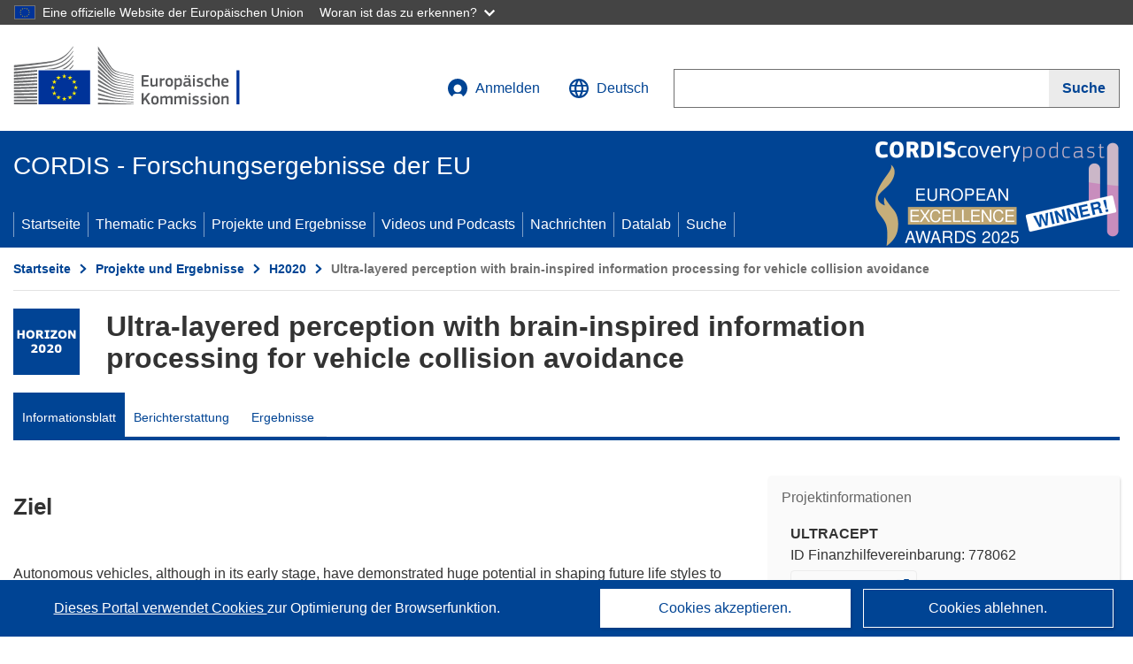

--- FILE ---
content_type: application/javascript; charset=UTF-8
request_url: https://cordis.europa.eu/datalab/visualisations/widget/api/renderWidget.php?action=run&pid=778062&target=WidgetPlaceHolder&displaymeta=off&fullscreen=on&css=%2Fdatalab%2Fvisualisations%2Fwidget%2Fcss%2FwidgetMapContrib.css&type=project-contrib-map&lv=en&rootUrl=https%3A%2F%2Fcordis.europa.eu%2Fdatalab%2Fvisualisations&apikey=340e55f9-f2df-496a-9e06-99d918abede7&callback=jQuery37107208192364402533_1769916266837&_=1769916266846
body_size: 9140
content:
jQuery37107208192364402533_1769916266837("<script>$(document).ready(function() {initMap(\"WidgetPlaceHolder\",false, true);showProjectContribOnMap('WidgetPlaceHolder','{\"contributors\":[{\"rcn\":\"1915776\",\"name\":\"UNIVERSITY OF LINCOLN\",\"type\":\"participant\",\"terminated\":\"false\",\"active\":\"true\",\"order\":\"19\",\"ecContribution\":\"765000\",\"netEcContribution\":\"657000\",\"totalCost\":\"990000\",\"street\":\"Brayford Pool\",\"postalCode\":\"LN6 7TS\",\"postBox\":\"\",\"city\":\"Lincoln\",\"countryCode\":\"UK\",\"latlon\":\"53.2272518475547,-0.547358071768933\",\"url\":\"https:\\\\\\\/\\\\\\\/www.lincoln.ac.uk\",\"activityType\":\"Higher or Secondary Education Establishments\"},{\"rcn\":\"1948992\",\"name\":\"UNIVERSITAET MUENSTER\",\"type\":\"participant\",\"terminated\":\"false\",\"active\":\"true\",\"order\":\"4\",\"ecContribution\":\"225000\",\"netEcContribution\":\"117000\",\"totalCost\":\"238500\",\"street\":\"SCHLOSSPLATZ  2\",\"postalCode\":\"48149\",\"postBox\":\"N\\\\\\\/A\",\"city\":\"Muenster\",\"countryCode\":\"DE\",\"latlon\":\"51.9635826,7.6135957\",\"url\":\"http:\\\\\\\/\\\\\\\/www.uni-muenster.de\",\"activityType\":\"Higher or Secondary Education Establishments\"},{\"rcn\":\"1949426\",\"name\":\"DINO ROBOTICS GMBH\",\"type\":\"participant\",\"terminated\":\"false\",\"active\":\"true\",\"order\":\"6\",\"ecContribution\":\"9000\",\"netEcContribution\":\"9000\",\"totalCost\":\"13500\",\"street\":\"GRESCHBACHSTRASSE 17\",\"postalCode\":\"76229\",\"postBox\":\"\",\"city\":\"Karlsruhe\",\"countryCode\":\"DE\",\"latlon\":\"49.456107900000006,8.498230772722007\",\"activityType\":\"Private for-profit entities (excluding Higher or Secondary Education Establishments)\"},{\"rcn\":\"2146163\",\"name\":\"UNIVERSITI PUTRA MALAYSIA\",\"type\":\"partner\",\"terminated\":\"false\",\"active\":\"true\",\"order\":\"13\",\"ecContribution\":\"-\",\"netEcContribution\":\"0\",\"totalCost\":\"0\",\"street\":\"UPM SERDANG\",\"postalCode\":\"43400\",\"postBox\":\"\",\"city\":\"Selangor Darul Ehsan\",\"countryCode\":\"MY\",\"latlon\":\"2.3923759,112.8471939\",\"activityType\":\"Higher or Secondary Education Establishments\"},{\"rcn\":\"1911135\",\"name\":\"TSINGHUA UNIVERSITY\",\"type\":\"partner\",\"terminated\":\"false\",\"active\":\"true\",\"order\":\"7\",\"ecContribution\":\"-\",\"netEcContribution\":\"0\",\"totalCost\":\"0\",\"street\":\"QING HUA YUAN\",\"postalCode\":\"100084\",\"postBox\":\"000\",\"city\":\"BEIJING\",\"countryCode\":\"CN\",\"latlon\":\"39.9811384,116.3331629\",\"activityType\":\"Higher or Secondary Education Establishments\"},{\"rcn\":\"2216387\",\"name\":\"XI\\u0027AN JIAOTONG UNIVERSITY\",\"type\":\"partner\",\"terminated\":\"false\",\"active\":\"true\",\"order\":\"8\",\"ecContribution\":\"-\",\"netEcContribution\":\"0\",\"totalCost\":\"0\",\"street\":\"WEST XIANNING ROAD\",\"postalCode\":\"71049\",\"postBox\":\"\",\"city\":\"XI\\u0027AN\",\"countryCode\":\"CN\",\"latlon\":\"34.2660171,108.9424252\",\"url\":\"https:\\\\\\\/\\\\\\\/www.xjtu.edu.cn\",\"activityType\":\"Higher or Secondary Education Establishments\"},{\"rcn\":\"1937392\",\"name\":\"HUAZHONG UNIVERSITY OF SCIENCE AND TECHNOLOGY\",\"type\":\"partner\",\"terminated\":\"false\",\"active\":\"true\",\"order\":\"9\",\"ecContribution\":\"-\",\"netEcContribution\":\"0\",\"totalCost\":\"0\",\"street\":\"LUOYU ROAD 1037 HUBEI\",\"postalCode\":\"430074\",\"postBox\":\"\",\"city\":\"WUHAN\",\"countryCode\":\"CN\",\"latlon\":\"30.726192,114.389459\",\"activityType\":\"Higher or Secondary Education Establishments\"},{\"rcn\":\"1906132\",\"name\":\"UNIVERSITY OF NEWCASTLE UPON TYNE\",\"type\":\"participant\",\"terminated\":\"false\",\"active\":\"true\",\"order\":\"3\",\"ecContribution\":\"247500\",\"netEcContribution\":\"85500\",\"totalCost\":\"265500\",\"street\":\"KINGS GATE\",\"postalCode\":\"NE1 7RU\",\"postBox\":\"N\\\\\\\/A\",\"city\":\"Newcastle Upon Tyne\",\"countryCode\":\"UK\",\"latlon\":\"54.9789969,-1.61365757980975\",\"url\":\"http:\\\\\\\/\\\\\\\/www.ncl.ac.uk\\\\\\\/\",\"activityType\":\"Higher or Secondary Education Establishments\"},{\"rcn\":\"2115679\",\"name\":\"INSTITUTE OF AUTOMATION CHINESE ACADEMY OF SCIENCES\",\"type\":\"partner\",\"terminated\":\"false\",\"active\":\"true\",\"order\":\"16\",\"ecContribution\":\"-\",\"netEcContribution\":\"0\",\"totalCost\":\"0\",\"street\":\"ZHONGGUANCUN EAST ROAD HAIDIAN 95\",\"postalCode\":\"100080\",\"postBox\":\"\",\"city\":\"BEIJING\",\"countryCode\":\"CN\",\"latlon\":\"39.9059631,116.391248\",\"url\":\"http:\\\\\\\/\\\\\\\/www.ia.ac.cn\",\"activityType\":\"Higher or Secondary Education Establishments\"},{\"rcn\":\"1949429\",\"name\":\"GUIZHOU UNIVERSITY\",\"type\":\"partner\",\"terminated\":\"false\",\"active\":\"true\",\"order\":\"15\",\"ecContribution\":\"-\",\"netEcContribution\":\"0\",\"totalCost\":\"0\",\"street\":\"HUAXI DISTRIC GUIZHOU PROVINCE\",\"postalCode\":\"550025\",\"postBox\":\"\",\"city\":\"Guiyang\",\"countryCode\":\"CN\",\"latlon\":\"26.3800022,106.66567875454257\",\"activityType\":\"Higher or Secondary Education Establishments\"},{\"rcn\":\"1949242\",\"name\":\"UNIVERSITY OF HAMBURG\",\"type\":\"participant\",\"terminated\":\"false\",\"active\":\"true\",\"order\":\"2\",\"ecContribution\":\"162000\",\"netEcContribution\":\"162000\",\"totalCost\":\"180000\",\"street\":\"MITTELWEG 177\",\"postalCode\":\"20148\",\"postBox\":\"N\\\\\\\/A\",\"city\":\"Hamburg\",\"countryCode\":\"DE\",\"latlon\":\"53.5641091,9.994978875267606\",\"url\":\"http:\\\\\\\/\\\\\\\/www.uni-hamburg.de\",\"activityType\":\"Higher or Secondary Education Establishments\"},{\"rcn\":\"1949425\",\"name\":\"VISOMORPHIC TECHNOLOGY LTD\",\"type\":\"participant\",\"terminated\":\"false\",\"active\":\"true\",\"order\":\"5\",\"ecContribution\":\"58500\",\"netEcContribution\":\"4500\",\"totalCost\":\"76500\",\"street\":\"20-22 WENLOCK ROAD\",\"postalCode\":\"N1 7GU\",\"postBox\":\"\",\"city\":\"London\",\"countryCode\":\"UK\",\"latlon\":\"51.5307239,-0.0936618\",\"activityType\":\"Private for-profit entities (excluding Higher or Secondary Education Establishments)\"},{\"rcn\":\"1949428\",\"name\":\"LINGNAN NORMAL UNIVERSITY\",\"type\":\"partner\",\"terminated\":\"false\",\"active\":\"true\",\"order\":\"14\",\"ecContribution\":\"-\",\"netEcContribution\":\"0\",\"totalCost\":\"0\",\"street\":\"29 CUNJIN ROAD CHIKAN DISTRICT\",\"postalCode\":\"524048\",\"postBox\":\"\",\"city\":\"ZHANJIANG GUANGDONG\",\"countryCode\":\"CN\",\"latlon\":\"21.081389,109.971389\",\"activityType\":\"Higher or Secondary Education Establishments\"},{\"rcn\":\"1908100\",\"name\":\"UNIVERSIDAD DE BUENOS AIRES\",\"type\":\"partner\",\"terminated\":\"false\",\"active\":\"true\",\"order\":\"11\",\"ecContribution\":\"-\",\"netEcContribution\":\"0\",\"totalCost\":\"0\",\"street\":\"CALLE VIAMONTE 430\",\"postalCode\":\"1053\",\"postBox\":\"\",\"city\":\"Buenos Aires\",\"countryCode\":\"AR\",\"latlon\":\"-34.5998446428571,-58.3731166857143\",\"url\":\"https:\\\\\\\/\\\\\\\/www.uba.ar\",\"activityType\":\"Higher or Secondary Education Establishments\"},{\"rcn\":\"1949427\",\"name\":\"NATIONAL UNIVERSITY CORPORATION TOKYO UNIVERSITY OF AGRICULTURE AND TECHNOLOGY\",\"type\":\"partner\",\"terminated\":\"false\",\"active\":\"true\",\"order\":\"12\",\"ecContribution\":\"-\",\"netEcContribution\":\"0\",\"totalCost\":\"0\",\"street\":\"HARUMI CHO 3-8-1\",\"postalCode\":\"183 8538\",\"postBox\":\"\",\"city\":\"Fuchu Shi Tokyo\",\"countryCode\":\"JP\",\"latlon\":\"35.6689584,139.4950583\",\"activityType\":\"Higher or Secondary Education Establishments\"},{\"rcn\":\"1959833\",\"name\":\"AGILE ROBOTS AG\",\"type\":\"participant\",\"terminated\":\"false\",\"active\":\"true\",\"order\":\"17\",\"ecContribution\":\"279000\",\"netEcContribution\":\"279000\",\"totalCost\":\"279000\",\"street\":\"FRIEDRICHSHAFENER STRASSE 1\",\"postalCode\":\"82205\",\"postBox\":\"\",\"city\":\"Munchen\",\"countryCode\":\"DE\",\"latlon\":\"48.1893186,11.5792651\",\"activityType\":\"Private for-profit entities (excluding Higher or Secondary Education Establishments)\"},{\"rcn\":\"1911142\",\"name\":\"NORTHWESTERN POLYTECHNICAL UNIVERSITY\",\"type\":\"partner\",\"terminated\":\"false\",\"active\":\"true\",\"order\":\"10\",\"ecContribution\":\"-\",\"netEcContribution\":\"0\",\"totalCost\":\"0\",\"street\":\"YOUYI XILU 127\",\"postalCode\":\"710072\",\"postBox\":\"\",\"city\":\"XI AN\",\"countryCode\":\"CN\",\"latlon\":\"34.220444,109.11150598002203\",\"url\":\"http:\\\\\\\/\\\\\\\/www.nwpu.edu.cn\",\"activityType\":\"Higher or Secondary Education Establishments\"},{\"rcn\":\"1907988\",\"name\":\"UNIVERSITY OF LEICESTER\",\"type\":\"coordinator\",\"terminated\":\"false\",\"active\":\"true\",\"order\":\"1\",\"ecContribution\":\"148500\",\"netEcContribution\":\"148500\",\"totalCost\":\"148500\",\"street\":\"UNIVERSITY ROAD\",\"postalCode\":\"LE1 7RH\",\"postBox\":\"N\\\\\\\/A\",\"city\":\"Leicester\",\"countryCode\":\"UK\",\"latlon\":\"52.6230926,-1.1250181\",\"url\":\"http:\\\\\\\/\\\\\\\/www.le.ac.uk\",\"activityType\":\"Higher or Secondary Education Establishments\"},{\"rcn\":\"1956281\",\"name\":\"GUANGZHOU UNIVERSITY\",\"type\":\"partner\",\"terminated\":\"false\",\"active\":\"true\",\"order\":\"18\",\"ecContribution\":\"-\",\"netEcContribution\":\"0\",\"totalCost\":\"0\",\"street\":\"230 WAIHUAN WEST ROAD\",\"postalCode\":\"510006\",\"postBox\":\"\",\"city\":\"GUANGZHOU\",\"countryCode\":\"CN\",\"latlon\":\"22.7034354,113.5068751\",\"activityType\":\"Higher or Secondary Education Establishments\"}]}');});<\/script>")

--- FILE ---
content_type: application/javascript; charset=UTF-8
request_url: https://cordis.europa.eu/datalab/visualisations/widget/api/getJsonpRsc.php?lv=&rsc=embargo&callback=jQuery37107208192364402533_1769916266837&_=1769916266838
body_size: -356
content:
jQuery37107208192364402533_1769916266837({"countries" : []}
)

--- FILE ---
content_type: application/javascript; charset=UTF-8
request_url: https://cordis.europa.eu/datalab/visualisations/widget/api/getVersion.php?callback=jQuery37107208192364402533_1769916266837&_=1769916266839
body_size: -367
content:
jQuery37107208192364402533_1769916266837("12.3.0")